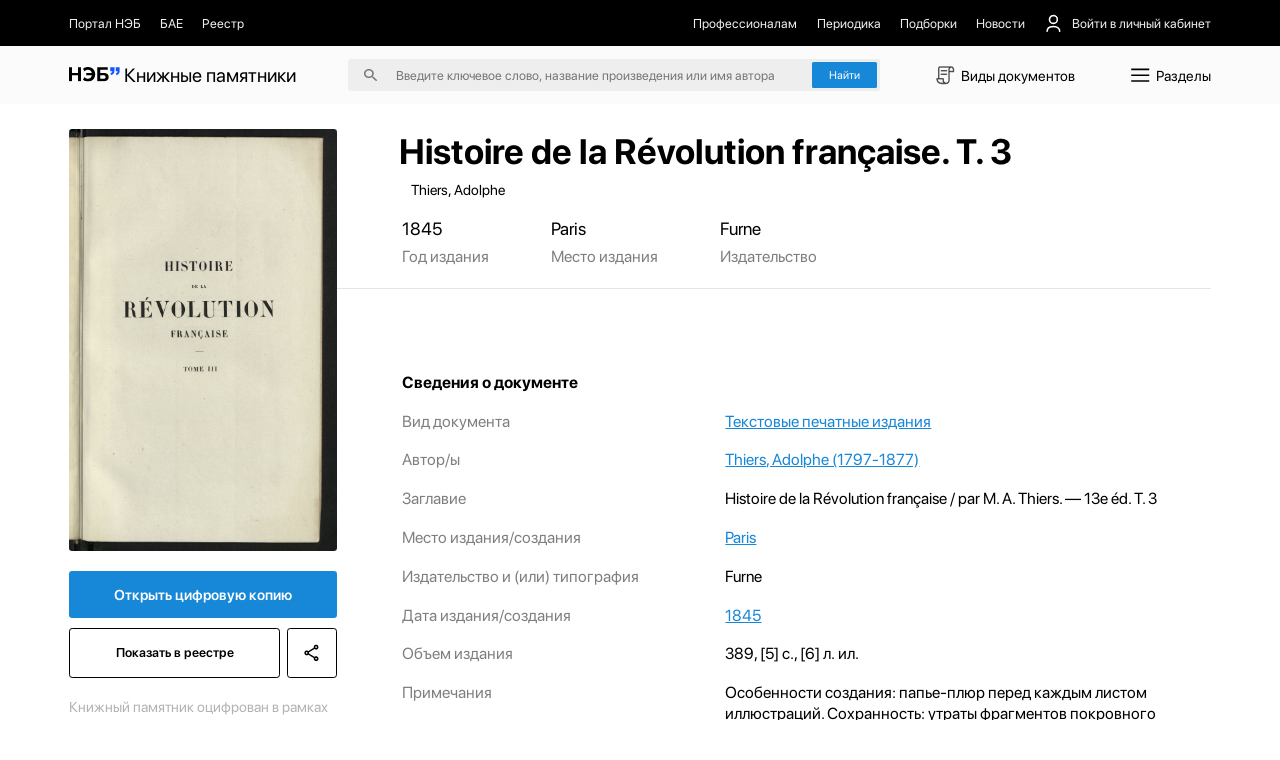

--- FILE ---
content_type: text/html;charset=utf-8
request_url: https://passport.rusneb.ru/auth/realms/RSL/protocol/openid-connect/3p-cookies/step1.html
body_size: 596
content:
<!--
  ~ Copyright 2020 Red Hat, Inc. and/or its affiliates
  ~ and other contributors as indicated by the @author tags.
  ~
  ~ Licensed under the Apache License, Version 2.0 (the "License");
  ~ you may not use this file except in compliance with the License.
  ~ You may obtain a copy of the License at
  ~
  ~ http://www.apache.org/licenses/LICENSE-2.0
  ~
  ~ Unless required by applicable law or agreed to in writing, software
  ~ distributed under the License is distributed on an "AS IS" BASIS,
  ~ WITHOUT WARRANTIES OR CONDITIONS OF ANY KIND, either express or implied.
  ~ See the License for the specific language governing permissions and
  ~ limitations under the License.
  -->

<!DOCTYPE html>
<html>
<body>
<script>
    document.cookie = "KEYCLOAK_3P_COOKIE_SAMESITE=supported; max-age=60; samesite=none; secure"
    document.cookie = "KEYCLOAK_3P_COOKIE=supported; max-age=60"
    window.location = "step2.html"
</script>
</body>
</html>

--- FILE ---
content_type: application/javascript
request_url: https://kp.rusneb.ru/_nuxt/search.b595e5ef.js
body_size: 1774
content:
import{aK as w,bB as h,bC as y,aE as g,bD as _,b4 as v}from"./entry.2e3dc961.js";try{let e=typeof window<"u"?window:typeof global<"u"?global:typeof globalThis<"u"?globalThis:typeof self<"u"?self:{},t=new e.Error().stack;t&&(e._sentryDebugIds=e._sentryDebugIds||{},e._sentryDebugIds[t]="40a8ac1e-8257-4a58-a1ae-811910bc6968",e._sentryDebugIdIdentifier="sentry-dbid-40a8ac1e-8257-4a58-a1ae-811910bc6968")}catch{}const I=""+new URL("arrow_short_black.3722fa79.svg",import.meta.url).href;function P(e){return h()?(y(e),!0):!1}function f(e){return typeof e=="function"?e():w(e)}const S=typeof window<"u"&&typeof document<"u",F=Object.prototype.toString,x=e=>F.call(e)==="[object Object]",p=()=>{};function d(e,t){function r(...n){return new Promise((o,s)=>{Promise.resolve(e(()=>t.apply(this,n),{fn:t,thisArg:this,args:n})).then(o).catch(s)})}return r}const b=e=>e();function D(e,t={}){let r,n,o=p;const s=i=>{clearTimeout(i),o(),o=p};return i=>{const c=f(e),a=f(t.maxWait);return r&&s(r),c<=0||a!==void 0&&a<=0?(n&&(s(n),n=null),Promise.resolve(i())):new Promise((u,m)=>{o=t.rejectOnCancel?m:u,a&&!n&&(n=setTimeout(()=>{r&&s(r),n=null,u(i())},a)),r=setTimeout(()=>{n&&s(n),n=null,u(i())},c)})}}function O(e=b){const t=g(!0);function r(){t.value=!1}function n(){t.value=!0}const o=(...s)=>{t.value&&e(...s)};return{isActive:_(t),pause:r,resume:n,eventFilter:o}}function A(e,t=200,r={}){return d(D(t,r),e)}function T(e,t,r={}){const{eventFilter:n=b,...o}=r;return v(e,d(n,t),o)}function C(e,t,r={}){const{eventFilter:n,...o}=r,{eventFilter:s,pause:l,resume:i,isActive:c}=O(n);return{stop:T(e,t,{...o,eventFilter:s}),pause:l,resume:i,isActive:c}}const R=""+new URL("search.2d609e86.svg",import.meta.url).href;export{I as _,R as a,x as b,P as c,S as i,p as n,f as t,A as u,C as w};
